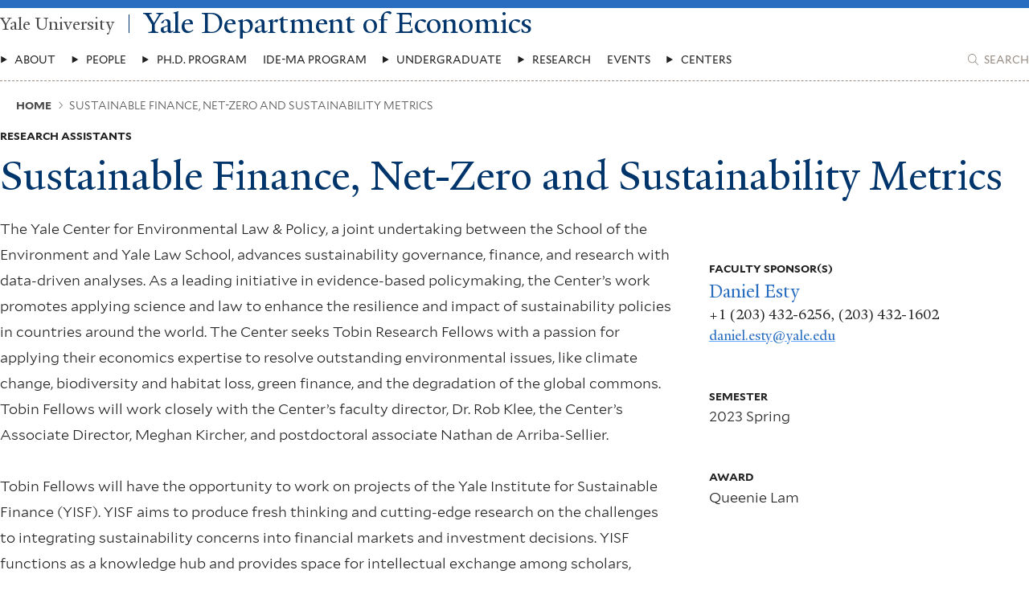

--- FILE ---
content_type: text/css
request_url: https://economics.yale.edu/themes/custom/economics_base/themes/economics_2025/ui/dist/site-layout/site-footer/site-footer.css?t7agly
body_size: 474
content:
/*!******************************************************************************************************************************************************************************************************************************************************************************************!*\
  !*** css ../node_modules/css-loader/dist/cjs.js!../node_modules/postcss-loader/dist/cjs.js??ruleSet[1].rules[0].use[2]!../node_modules/sass-loader/dist/cjs.js??ruleSet[1].rules[0].use[3]!../themes/economics_2025/ui/src/templates/site-layout/component/site-footer/site-footer.scss ***!
  \******************************************************************************************************************************************************************************************************************************************************************************************/
.site-footer.site-footer--economics .site-footer__content {
  padding-inline: var(--safe-area-inline);
  max-width: 1440px;
  margin: 0 auto;
}

.site-footer.site-footer--economics .site-footer__address a,
.site-footer.site-footer--economics .site-footer__contact-info a {
  display: inline;
  text-decoration-line: var(--_animate-text-decoration--line);
  text-decoration-thickness: var(--animate-text-decoration--thickness, 1px);
  text-underline-offset: var(--_animate-text-decoration--offset, 0.25em);
  text-decoration-color: var(--animation-text-decoration-color, var(--underline--color));
}
.site-footer.site-footer--economics .site-footer__address a,
.site-footer.site-footer--economics .site-footer__contact-info a {
  --_animate-text-decoration--line: underline;
}

.site-footer.site-footer--economics .site-footer__address a:hover,
.site-footer.site-footer--economics .site-footer__contact-info a:hover, .site-footer.site-footer--economics .site-footer__address a:focus,
.site-footer.site-footer--economics .site-footer__contact-info a:focus {
  text-decoration-line: var(--_animate-text-decoration--line--active, var(--_animate-text-decoration--line, underline));
  text-decoration-thickness: var(--animate-text-decoration--thickness--active, var(--animate-text-decoration--thickness, 1px));
  text-underline-offset: var(--_animate-text-decoration--offset--active, var(--_animate-text-decoration--offset, 0.125em));
}

.site-footer.site-footer--economics {
  --site-footer--bg-color: #f9f9f9;
}
.site-footer.site-footer--economics .site-footer__content {
  display: grid;
  -moz-column-gap: 23.994px;
       column-gap: 23.994px;
  row-gap: 18px;
  position: relative;
  grid-template-columns: 1fr;
  grid-template-areas: "fLOGO" "fMENU" "fSITE" "fADDR" "fCONT" "fSOCIAL" "fCOPY";
}
.site-footer.site-footer--economics .site-footer__site-name {
  --a--color: #222222;
  --a--font-size: 1.333rem;
}
.site-footer.site-footer--economics .site-footer__address,
.site-footer.site-footer--economics .site-footer__contact-info {
  font-size: 0.8661336773rem;
}
.site-footer.site-footer--economics .site-footer__address a,
.site-footer.site-footer--economics .site-footer__contact-info a {
  --a--color: #222222;
}
.site-footer.site-footer--economics .site-footer__contact-info {
  display: flex;
  align-items: center;
}
.site-footer.site-footer--economics .site-footer__contact-info > * + * {
  border-left: 1px solid currentColor;
  margin-left: 0.4em;
  padding-left: 0.4em;
}
@media (min-width: 48em) {
  .site-footer.site-footer--economics .site-footer__content {
    grid-template-areas: "fLOGO fMENU fSITE" "fLOGO fMENU fADDR" "fLOGO fMENU fCONT" ".     fCOPY fSOCIAL";
    grid-template-columns: max-content 1fr max-content;
  }
  .site-footer.site-footer--economics .site-footer__address,
  .site-footer.site-footer--economics .site-footer__site-name,
  .site-footer.site-footer--economics .site-footer__social-menu {
    text-align: right;
  }
  .site-footer.site-footer--economics .site-footer__contact-info {
    justify-content: flex-end;
  }
}


--- FILE ---
content_type: text/css
request_url: https://economics.yale.edu/themes/custom/economics_base/themes/economics_2025/ui/dist/navigation/footer/menu.footer.css?t7agly
body_size: 163
content:
/*!************************************************************************************************************************************************************************************************************************************************************************************!*\
  !*** css ../node_modules/css-loader/dist/cjs.js!../node_modules/postcss-loader/dist/cjs.js??ruleSet[1].rules[0].use[2]!../node_modules/sass-loader/dist/cjs.js??ruleSet[1].rules[0].use[3]!../themes/economics_2025/ui/src/templates/navigation/footer/component/menu.footer.scss ***!
  \************************************************************************************************************************************************************************************************************************************************************************************/
.menu--footer.menu--economics a {
  display: inline;
  text-decoration-line: var(--_animate-text-decoration--line);
  text-decoration-thickness: var(--animate-text-decoration--thickness, 1px);
  text-underline-offset: var(--_animate-text-decoration--offset, 0.25em);
  text-decoration-color: var(--animation-text-decoration-color, var(--underline--color));
}
.menu--footer.menu--economics a {
  --_animate-text-decoration--line: none;
  --_animate-text-decoration--line--active: underline;
}

.menu--footer.menu--economics a:hover, .menu--footer.menu--economics a:focus {
  text-decoration-line: var(--_animate-text-decoration--line--active, var(--_animate-text-decoration--line, underline));
  text-decoration-thickness: var(--animate-text-decoration--thickness--active, var(--animate-text-decoration--thickness, 1px));
  text-underline-offset: var(--_animate-text-decoration--offset--active, var(--_animate-text-decoration--offset, 0.125em));
}

.menu--footer.menu--economics {
  display: grid;
  grid-template-columns: 1fr;
  row-gap: 18px;
  -moz-column-gap: 23.994px;
       column-gap: 23.994px;
}
.menu--footer.menu--economics a {
  --a--font-size: 0.8661336773rem;
  --a--color: #222222;
  --a--text-transform: uppercase;
}
@container (width > 400px) {
  .menu--footer.menu--economics {
    grid-template-columns: repeat(2, 1fr);
  }
}
@container (width > 600px) {
  .menu--footer.menu--economics {
    grid-template-columns: repeat(3, 1fr);
  }
}


--- FILE ---
content_type: text/css
request_url: https://economics.yale.edu/themes/custom/economics_base/ui/dist/navigation/social/menu.social.css?t7agly
body_size: -32
content:
/*!**********************************************************************************************************************************************************************************************************************************************************!*\
  !*** css ../node_modules/css-loader/dist/cjs.js!../node_modules/postcss-loader/dist/cjs.js??ruleSet[1].rules[0].use[2]!../node_modules/sass-loader/dist/cjs.js??ruleSet[1].rules[0].use[3]!./src/templates/navigation/social/component/menu.social.scss ***!
  \**********************************************************************************************************************************************************************************************************************************************************/
.menu--social {
  display: inline-flex;
}
.menu--social > * + * {
  margin-left: 18px;
}
.menu--social a {
  --a--font-size: 1.776889rem;
  --a--color: #222222;
  --svg--path--fill: currentColor;
}
.menu--social a[href*=facebook] {
  --a--color--active: #1877f2;
}
.menu--social a[href*=linkedin] {
  --a--color--active: #0a66c2;
}
.menu--social a[href*=instagram] {
  --a--color--active: #c32aa3;
}
.menu--social a[href*=twitter] {
  --a--color--active: #1da1f2;
}
.menu--social a[href*=x] {
  --a--color--active: #000000;
}
.menu--social a[href*=youtube] {
  --a--color--active: #ff0000;
}
.menu--social a[href*=apple] {
  --a--color--active: #a2aaad;
}
.menu--social a[href*=flickr] {
  --a--color--active: #ff0084;
}


--- FILE ---
content_type: text/css
request_url: https://economics.yale.edu/themes/custom/economics_base/ui/dist/node/node-teaser/node-teaser.css?t7agly
body_size: -228
content:
/*!*********************************************************************************************************************************************************************************************************************************************************!*\
  !*** css ../node_modules/css-loader/dist/cjs.js!../node_modules/postcss-loader/dist/cjs.js??ruleSet[1].rules[0].use[2]!../node_modules/sass-loader/dist/cjs.js??ruleSet[1].rules[0].use[3]!./src/templates/node/component/node-teaser/node-teaser.scss ***!
  \*********************************************************************************************************************************************************************************************************************************************************/
.node-teaser {
  opacity: var(--node-teaser--opacity);
  transition: all 500ms ease-in-out var(--node-teaser--transition-delay, 0ms);
  translate: var(--node-teaser--translate);
}


--- FILE ---
content_type: text/css
request_url: https://economics.yale.edu/themes/custom/economics_base/ui/dist/node/teaser-text/node.teaser-text.css?t7agly
body_size: 1248
content:
/*!**************************************************************************************************************************************************************************************************************************************************************!*\
  !*** css ../node_modules/css-loader/dist/cjs.js!../node_modules/postcss-loader/dist/cjs.js??ruleSet[1].rules[0].use[2]!../node_modules/sass-loader/dist/cjs.js??ruleSet[1].rules[0].use[3]!./src/templates/node/component/teaser-text/node.teaser-text.scss ***!
  \**************************************************************************************************************************************************************************************************************************************************************/
.node-teaser--text .node-teaser__heading {
  font-size: var(--heading--font-size);
  color: var(--heading--color);
  line-height: var(--heading--line-height, 1.2);
  font-family: var(--heading--font-family, YaleNew);
  font-weight: var(--heading--font-weight, 400);
  text-transform: var(--heading--text-transform);
  transition: var(--heading--transition, all 200ms ease-in-out);
  margin-top: var(--heading--margin-top);
  margin-bottom: var(--heading--margin-bottom);
}
.node-teaser--text .node-teaser__heading:first-child {
  --heading--margin-top: 0;
}

.node-teaser--text .node-teaser__heading {
  --heading--font-size: var(--h4--font-size, clamp(1.333rem, 1.333rem + 0vw, 1.333rem));
}

.node-teaser--text .node-teaser__heading a::after {
  aspect-ratio: 1/1;
  background-color: var(--icon-embed--bg-color, currentColor);
  content: "";
  display: var(--icon-embed--display, inline-block);
  -webkit-mask-image: var(--icon-embed--mask-image);
          mask-image: var(--icon-embed--mask-image);
  margin-inline: var(--icon-embed--margin-inline);
  -webkit-mask-position: center;
          mask-position: center;
  -webkit-mask-repeat: no-repeat;
          mask-repeat: no-repeat;
  transition: all 200ms ease-in-out var(--icon-embed--transition-delay, 0ms);
  translate: var(--icon-embed--translate, 0 0);
  min-width: var(--icon-embed--min-width, 1em);
}

.node-teaser--text .node-teaser__heading a span {
  display: inline;
  line-height: 1;
  background-image: linear-gradient(0deg, var(--animate-underline--underline-color, var(--underline--color)) 0%, var(--animate-underline--underline-color, var(--underline--color)) 100%);
  background-size: var(--animate-underline--bg-size--width, 0%) var(--animate-underline--bg-size--thickness, 2px);
  background-repeat: no-repeat;
  background-position-y: bottom;
  background-position-x: var(--animate-underline--bg-position-x, right);
  transition: all 200ms ease-in-out;
}
.node-teaser--text .node-teaser__heading a span:hover, .node-teaser--text .node-teaser__heading a span:focus {
  --animate-underline--bg-size--width: var(--animate-underline--bg-size--width--active);
}

.node-teaser--text .node-teaser__heading a span {
  --animate-underline--bg-position-x: left;
  --animate-underline--bg-size--width: 0%;
  --animate-underline--bg-size--width--active: 100%;
}

.node-teaser--text .node-teaser__heading a {
  --icon-embed--min-width: 0.75em;
  --animate-underline--underline-color: var(--underline--color);
  line-height: 1.1;
  display: inline;
  align-items: center;
}

.node-teaser--text .node-teaser__heading a {
  --a--padding: 0 var(--icon-embed--min-width) 0 0;
}
.node-teaser--text .node-teaser__heading a::after {
  --icon-embed--margin-inline: 0.25em calc(var(--icon-embed--min-width) * -1);
}
.node-teaser--text .node-teaser__heading a:hover, .node-teaser--text .node-teaser__heading a:focus {
  --icon-embed--transition-delay: 100ms;
  --icon-embed--translate: 0.25em 0;
}

.node-teaser--text .node-teaser__heading a {
  --icon-embed--mask-image: url([data-uri]);
}

.node-teaser--text .node-teaser__header > * + * {
  margin-top: 0.25em;
}


--- FILE ---
content_type: text/css
request_url: https://economics.yale.edu/themes/custom/economics_base/ui/dist/node/person/teaser-text/node.person.teaser-text.css?t7agly
body_size: 147
content:
/*!****************************************************************************************************************************************************************************************************************************************************************************!*\
  !*** css ../node_modules/css-loader/dist/cjs.js!../node_modules/postcss-loader/dist/cjs.js??ruleSet[1].rules[0].use[2]!../node_modules/sass-loader/dist/cjs.js??ruleSet[1].rules[0].use[3]!./src/templates/node/person/teaser-text/component/node.person.teaser-text.scss ***!
  \****************************************************************************************************************************************************************************************************************************************************************************/
.node-teaser--person.node-teaser--text .node-teaser__professional-title {
  font-size: 0.7501875469rem;
  font-weight: 700;
  font-family: "Mallory";
  text-transform: var(--type-label--text-transform, uppercase);
  color: var(--type-label--color, var(--text--color));
}

.node-teaser--person.node-teaser--text .node-teaser__email a {
  display: inline;
  text-decoration-line: var(--_animate-text-decoration--line);
  text-decoration-thickness: var(--animate-text-decoration--thickness, 1px);
  text-underline-offset: var(--_animate-text-decoration--offset, 0.25em);
  text-decoration-color: var(--animation-text-decoration-color, var(--underline--color));
}
.node-teaser--person.node-teaser--text .node-teaser__email a {
  --_animate-text-decoration--line: underline;
}

.node-teaser--person.node-teaser--text .node-teaser__email a:hover, .node-teaser--person.node-teaser--text .node-teaser__email a:focus {
  text-decoration-line: var(--_animate-text-decoration--line--active, var(--_animate-text-decoration--line, underline));
  text-decoration-thickness: var(--animate-text-decoration--thickness--active, var(--animate-text-decoration--thickness, 1px));
  text-underline-offset: var(--_animate-text-decoration--offset--active, var(--_animate-text-decoration--offset, 0.125em));
}

.node-teaser--person.node-teaser--text {
  font-family: YaleNew;
}
.node-teaser--person.node-teaser--text .node-teaser__professional-title {
  display: var(--node-teaser-person--professional-title--display, block);
}


--- FILE ---
content_type: text/css
request_url: https://economics.yale.edu/themes/custom/economics_base/ui/dist/field/ckeditor/ckeditor.css?t7agly
body_size: 761
content:
/*!****************************************************************************************************************************************************************************************************************************************************!*\
  !*** css ../node_modules/css-loader/dist/cjs.js!../node_modules/postcss-loader/dist/cjs.js??ruleSet[1].rules[0].use[2]!../node_modules/sass-loader/dist/cjs.js??ruleSet[1].rules[0].use[3]!./src/templates/field/ckeditor/component/ckeditor.scss ***!
  \****************************************************************************************************************************************************************************************************************************************************/
.cke_editable a,
.ckeditor a {
  display: inline;
  text-decoration-line: var(--_animate-text-decoration--line);
  text-decoration-thickness: var(--animate-text-decoration--thickness, 1px);
  text-underline-offset: var(--_animate-text-decoration--offset, 0.25em);
  text-decoration-color: var(--animation-text-decoration-color, var(--underline--color));
}
.cke_editable a,
.ckeditor a {
  --_animate-text-decoration--line: underline;
}

.cke_editable a:hover,
.ckeditor a:hover, .cke_editable a:focus,
.ckeditor a:focus {
  text-decoration-line: var(--_animate-text-decoration--line--active, var(--_animate-text-decoration--line, underline));
  text-decoration-thickness: var(--animate-text-decoration--thickness--active, var(--animate-text-decoration--thickness, 1px));
  text-underline-offset: var(--_animate-text-decoration--offset--active, var(--_animate-text-decoration--offset, 0.125em));
}

.cke_editable a.cta-link-secondary,
.ckeditor a.cta-link-secondary {
  display: inline;
  line-height: 1;
  background-image: linear-gradient(0deg, var(--animate-underline--underline-color, var(--underline--color)) 0%, var(--animate-underline--underline-color, var(--underline--color)) 100%);
  background-size: var(--animate-underline--bg-size--width, 0%) var(--animate-underline--bg-size--thickness, 2px);
  background-repeat: no-repeat;
  background-position-y: bottom;
  background-position-x: var(--animate-underline--bg-position-x, right);
  transition: all 200ms ease-in-out;
}
.cke_editable a.cta-link-secondary:hover,
.ckeditor a.cta-link-secondary:hover, .cke_editable a.cta-link-secondary:focus,
.ckeditor a.cta-link-secondary:focus {
  --animate-underline--bg-size--width: var(--animate-underline--bg-size--width--active);
}

.cke_editable a.cta-link-secondary,
.ckeditor a.cta-link-secondary {
  --animate-underline--bg-size--width: 100%;
  --animate-underline--bg-size--width--active: 0%;
}

.cke_editable a.cta-link-primary,
.ckeditor a.cta-link-primary {
  text-decoration: none;
  padding: 1em 1.25em;
  border-radius: var(--cta-primary--border-radius, 4px);
  font-family: "Mallory";
  font-size: 0.7501875469rem;
  font-weight: 700;
  text-transform: uppercase;
  width: auto;
  display: inline-block;
  text-align: center;
  border: 1px solid transparent;
}

.cke_editable a.cta-link-primary,
.ckeditor a.cta-link-primary {
  background-color: var(--cta-primary--bg-color);
  color: var(--cta-primary--color);
  border-color: var(--cta-primary--border-color, transparent);
}
.cke_editable a.cta-link-primary:hover,
.ckeditor a.cta-link-primary:hover, .cke_editable a.cta-link-primary:focus,
.ckeditor a.cta-link-primary:focus {
  background-color: var(--cta-primary--bg-color--active, var(--cta-primary--bg-color));
  color: var(--cta-primary--color--active, var(--cta-primary--color));
}

.cke_editable a.cta-link-secondary,
.ckeditor a.cta-link-secondary {
  --animate-underline--underline-color: var(--cta-secondary--underline-color);
  font-size: 1rem;
  display: inline;
  font-family: "Mallory";
  font-weight: 700;
  text-transform: uppercase;
}

.cke_editable a.cta-link-secondary,
.ckeditor a.cta-link-secondary {
  color: var(--cta-secondary--color);
}

.cke_editable,
.ckeditor {
  --list--line-height: 1.8;
  --list--max-width: 80ch;
}
.cke_editable h2, .cke_editable h3, .cke_editable h4, .cke_editable h5,
.ckeditor h2,
.ckeditor h3,
.ckeditor h4,
.ckeditor h5 {
  --heading--margin-bottom: 0.5em;
}
.cke_editable :is(h2, h3, h4, h5, h6):first-child,
.ckeditor :is(h2, h3, h4, h5, h6):first-child {
  --heading--margin-top: 0;
}
.cke_editable p + blockquote,
.ckeditor p + blockquote {
  margin-top: 1em;
}
.cke_editable blockquote + p,
.ckeditor blockquote + p {
  margin-top: 1em;
}
.cke_editable figure,
.ckeditor figure {
  margin-bottom: 18px;
}
.cke_editable figure.align-left,
.ckeditor figure.align-left {
  margin-right: 18px;
  float: left;
}
.cke_editable figure.align-right,
.ckeditor figure.align-right {
  margin-left: 18px;
  float: right;
}
.cke_editable .follow-us,
.ckeditor .follow-us {
  --a--font-weight: 700;
  display: flex;
  align-items: center;
}
.cke_editable .follow-us svg,
.ckeditor .follow-us svg {
  --svg--path--fill: #1da1f2;
  --svg--margin: 0 0.25em 0 0;
  height: 1.5em;
}


--- FILE ---
content_type: text/css
request_url: https://economics.yale.edu/themes/custom/economics_base/ui/dist/node/full/node.full.css?t7agly
body_size: -64
content:
/*!************************************************************************************************************************************************************************************************************************************************!*\
  !*** css ../node_modules/css-loader/dist/cjs.js!../node_modules/postcss-loader/dist/cjs.js??ruleSet[1].rules[0].use[2]!../node_modules/sass-loader/dist/cjs.js??ruleSet[1].rules[0].use[3]!./src/templates/node/component/full/node.full.scss ***!
  \************************************************************************************************************************************************************************************************************************************************/
.node--full .node__aside-label {
  font-size: 0.7501875469rem;
  font-weight: 700;
  font-family: "Mallory";
  text-transform: var(--type-label--text-transform, uppercase);
  color: var(--type-label--color, var(--text--color));
}

.node--full .node__aside {
  grid-area: n-aside;
  margin-bottom: 18px;
}
.node--full .node__aside > * + * {
  margin-top: 56.8320213298px;
}
.node--full .node__aside > * > *:not(:first-child) + * {
  margin-top: 23.994px;
}
.node--full .node__aside-label {
  margin-bottom: 0.5em;
}


--- FILE ---
content_type: text/css
request_url: https://economics.yale.edu/themes/custom/economics_base/ui/dist/node/opportunity/full/node.opportunity.full.css?t7agly
body_size: 552
content:
/*!************************************************************************************************************************************************************************************************************************************************************************!*\
  !*** css ../node_modules/css-loader/dist/cjs.js!../node_modules/postcss-loader/dist/cjs.js??ruleSet[1].rules[0].use[2]!../node_modules/sass-loader/dist/cjs.js??ruleSet[1].rules[0].use[3]!./src/templates/node/opportunity/full/component/node.opportunity.full.scss ***!
  \************************************************************************************************************************************************************************************************************************************************************************/
.node--opportunity.node--full .node__header {
  margin-left: calc(-50vw + 50% - var(--scrollbar-width, 0px) / 2 * -1);
  margin-right: calc(-50vw + 50% - var(--scrollbar-width, 0px) / 2 * -1);
}

.node--opportunity.node--full .node__header-content-wrapper {
  padding-inline: var(--safe-area-inline);
  max-width: 1440px;
  margin: 0 auto;
}

.node--opportunity.node--full .node__summary {
  color: var(--text--color);
  display: var(--p--display, block);
  font-family: var(--p--font-family);
  font-size: var(--p--font-size);
  font-style: var(--p--font-style);
  font-weight: var(--p--font-weight);
  line-height: var(--p--line-height, 1.8);
  margin: var(--p--margin, 0 0 1em 0);
  padding: var(--p--padding, 0);
  max-width: var(--p--max-width, 80ch);
}
.node--opportunity.node--full .node__summary:last-of-type {
  margin-bottom: 0;
}

.node--opportunity.node--full .node__heading-prefix {
  font-size: 0.7501875469rem;
  font-weight: 700;
  font-family: "Mallory";
  text-transform: var(--type-label--text-transform, uppercase);
  color: var(--type-label--color, var(--text--color));
}

.node--opportunity.node--full {
  display: grid;
  row-gap: 18px;
  -moz-column-gap: 42.634674666px;
       column-gap: 42.634674666px;
  grid-template-areas: "n-header" "n-content" "n-aside";
}
.node--opportunity.node--full .node__header {
  -ms-grid-row: 1;
  -ms-grid-column: 1;
  grid-area: n-header;
}
.node--opportunity.node--full .node__metadata {
  container-type: inline-size;
}
.node--opportunity.node--full .node__heading-prefix {
  margin-bottom: 10.1300643991px;
  grid-area: prefix;
}
.node--opportunity.node--full .node__content {
  -ms-grid-row: 3;
  -ms-grid-column: 1;
  grid-area: n-content;
}
.node--opportunity.node--full .node__content > * + * {
  margin-top: 18px;
}
.node--opportunity.node--full .node__summary {
  --p--font-size: 23.994;
}
.node--opportunity.node--full .node__aside {
  --node-teaser-person--professional-title--display: none;
}
.node--opportunity.node--full.node--colorize-header .node__header {
  --text--color: var(--site-header--color);
  --heading--color: var(--site-header--color);
  color: var(--site-header--color);
  background-color: var(--site-header--bg-color);
  padding-block: 7.5994481613px 23.994px;
}
@media (min-width: 48em) {
  .node--opportunity.node--full {
    grid-template-columns: repeat(12, 1fr);
    grid-template-areas: "n-header  n-header  n-header  n-header  n-header  n-header  n-header  n-header  n-header n-header n-header n-header" "n-content n-content n-content n-content n-content n-content n-content n-content n-aside  n-aside  n-aside  n-aside";
  }
  .node--opportunity.node--full .node__header {
    -ms-grid-row: 1;
    -ms-grid-column: 1;
    -ms-grid-column-span: 12;
  }
  .node--opportunity.node--full .node__content {
    -ms-grid-row: 2;
    -ms-grid-column: 1;
    -ms-grid-column-span: 8;
  }
}


--- FILE ---
content_type: text/css
request_url: https://economics.yale.edu/themes/custom/economics_base/ui/dist/navigation/breadcrumb/menu.breadcrumb.css?t7agly
body_size: 1304
content:
/*!******************************************************************************************************************************************************************************************************************************************************************!*\
  !*** css ../node_modules/css-loader/dist/cjs.js!../node_modules/postcss-loader/dist/cjs.js??ruleSet[1].rules[0].use[2]!../node_modules/sass-loader/dist/cjs.js??ruleSet[1].rules[0].use[3]!./src/templates/navigation/breadcrumb/component/menu.breadcrumb.scss ***!
  \******************************************************************************************************************************************************************************************************************************************************************/
.menu--breadcrumb a span {
  display: inline;
  line-height: 1;
  background-image: linear-gradient(0deg, var(--animate-underline--underline-color, var(--underline--color)) 0%, var(--animate-underline--underline-color, var(--underline--color)) 100%);
  background-size: var(--animate-underline--bg-size--width, 0%) var(--animate-underline--bg-size--thickness, 2px);
  background-repeat: no-repeat;
  background-position-y: bottom;
  background-position-x: var(--animate-underline--bg-position-x, right);
  transition: all 200ms ease-in-out;
}
.menu--breadcrumb a span:hover, .menu--breadcrumb a span:focus {
  --animate-underline--bg-size--width: var(--animate-underline--bg-size--width--active);
}

.menu--breadcrumb a span {
  --animate-underline--bg-position-x: left;
  --animate-underline--bg-size--width: 0%;
  --animate-underline--bg-size--width--active: 100%;
}

.menu--breadcrumb .menu__item:first-child::before {
  aspect-ratio: 1/1;
  background-color: var(--icon-embed--bg-color, currentColor);
  content: "";
  display: var(--icon-embed--display, inline-block);
  -webkit-mask-image: var(--icon-embed--mask-image);
          mask-image: var(--icon-embed--mask-image);
  margin-inline: var(--icon-embed--margin-inline);
  -webkit-mask-position: center;
          mask-position: center;
  -webkit-mask-repeat: no-repeat;
          mask-repeat: no-repeat;
  transition: all 200ms ease-in-out var(--icon-embed--transition-delay, 0ms);
  translate: var(--icon-embed--translate, 0 0);
  min-width: var(--icon-embed--min-width, 1em);
}

.menu--breadcrumb {
  --a--font-weight: 700;
  --a--color: currentColor;
  --svg--path--fill: currentColor;
  color: var(--menu-breadcrumb--color);
  text-transform: uppercase;
  font-size: 0.7501875469rem;
  display: flex;
  flex-direction: row;
}
.menu--breadcrumb a span {
  --animate-underline--bg-size--thickness: 1px;
}
.menu--breadcrumb .menu__item {
  display: flex;
  align-items: center;
}
.menu--breadcrumb .menu__item + .menu__item {
  --li--margin: 0 0 0 0.5em;
}
.menu--breadcrumb .menu__item:first-child {
  --a--margin: 0 0 0 0.5em;
}
.menu--breadcrumb .menu__item:first-child::before {
  --icon-embed--mask-image: url([data-uri]);
}
.menu--breadcrumb .menu__item-seperator {
  transform: scale(0.75);
  display: flex;
  justify-content: center;
  margin-left: 0.5em;
}
@media (max-width: 40em) {
  .menu--breadcrumb .menu__item:last-child {
    overflow: hidden;
    white-space: nowrap;
    position: relative;
  }
  .menu--breadcrumb .menu__item:last-child::after {
    content: "";
    width: 100%;
    height: 100%;
    position: absolute;
    left: 0;
    top: 0;
    background: linear-gradient(90deg, transparent 0px, var(--site-header--bg-color) 100%);
  }
}


--- FILE ---
content_type: text/css
request_url: https://economics.yale.edu/themes/custom/economics_base/themes/economics_2025/ui/dist/navigation/main/menu.main.css?t7agly
body_size: -127
content:
/*!********************************************************************************************************************************************************************************************************************************************************************************!*\
  !*** css ../node_modules/css-loader/dist/cjs.js!../node_modules/postcss-loader/dist/cjs.js??ruleSet[1].rules[0].use[2]!../node_modules/sass-loader/dist/cjs.js??ruleSet[1].rules[0].use[3]!../themes/economics_2025/ui/src/templates/navigation/main/component/menu.main.scss ***!
  \********************************************************************************************************************************************************************************************************************************************************************************/
.menu--main.menu--economics {
  --main-menu--bullet--display: none;
  --main-menu--menu-item--border-color: #dddddd;
  --main-menu--bg-color: #ffffff;
  --main-menu--a--color: #222222;
  --main-menu--a--color--active: #00356b;
  --main-menu--summary--color: #222222;
  --main-menu--summary--color--active: #222222;
}
@media (min-width: 64em) {
  .menu--main.menu--economics {
    --main-menu--menu-item--bg-color--active: #dddddd;
    --main-menu--submenu--bg-color: #dddddd;
  }
}
